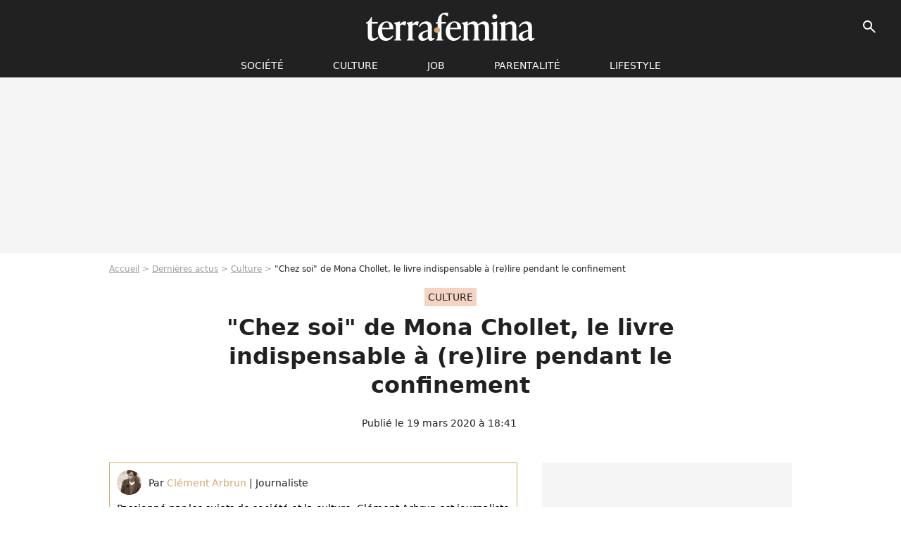

--- FILE ---
content_type: text/html; charset=UTF-8
request_url: https://www.terrafemina.com/article/chez-soi-pourquoi-il-faut-lire-le-livre-de-mona-chollet-pendant-le-confinement_a352942/1
body_size: 18107
content:
<!DOCTYPE html>
<html>
    <head>
        <meta charset="UTF-8">
        <meta name="robots" content="index,follow,max-snippet:-1,max-image-preview:large,max-video-preview:6" />
                <meta name="viewport" content="width=device-width, initial-scale=1.0, maximum-scale=1.0, minimum-scale=1.0, user-scalable=no">
        <title>&quot;Chez soi&quot; de Mona Chollet, le livre indispensable à (re)lire pendant le confinement - Terrafemina</title>
            
                                                                                                                                                                                                    
        
            <meta property="og:url" content="https://www.terrafemina.com/article/chez-soi-pourquoi-il-faut-lire-le-livre-de-mona-chollet-pendant-le-confinement_a352942/1">
    
    
    
    
                    <meta property="article:published_time" content="2020-03-19T18:41:00+01:00">
    
                    <meta property="article:modified_time" content="2020-03-19T18:41:00+01:00">
    
            <meta property="article:section" content="Culture" />
    
                        <meta property="article:tag" content="Culture" />
                    <meta property="article:tag" content="Livres" />
            
        <meta name="keywords" content="" />
        <meta name="Googlebot" content="noarchive" />
        <meta name="author" content="Terrafemina" />
        <meta name="country" content="France" />
        <meta name="geo.country" content="FR" />
                <meta name="description" content="Solitude et philosophie, &amp;quot;nid douillet&amp;quot; et inégalités sociales, temps distendu, évasion et contemplation... La période exceptionnelle de confinement que nous vivons en ce moment est idéale pour relire &amp;quot;Chez Soi&amp;quot;, le captivant essai de Mona Chollet, disponible gratuitement en ligne." />
                        <meta name="twitter:site" content="@terrafemina" />
                    <meta property="og:type" content="article" />
        <meta name="twitter:card" content="summary_large_image" />
                <meta property="og:title" content="&quot;Chez soi&quot; de Mona Chollet, le livre indispensable à (re)lire pendant le confinement" />
        <meta name="twitter:title" content="&quot;Chez soi&quot; de Mona Chollet, le livre indispensable à (re)lire pendant le confinement" />
                        <meta property="og:description" content="Solitude et philosophie, &amp;quot;nid douillet&amp;quot; et inégalités sociales, temps distendu, évasion et contemplation... La période exceptionnelle de confinement que nous vivons en ce moment est idéale pour relire &amp;quot;Chez Soi&amp;quot;, le captivant essai de Mona Chollet, disponible gratuitement en ligne." />
        <meta name="twitter:description" content="Solitude et philosophie, &amp;quot;nid douillet&amp;quot; et inégalités sociales, temps distendu, évasion et contemplation... La période exceptionnelle de confinement que nous vivons en ce moment est idéale pour relire &amp;quot;Chez Soi&amp;quot;, le captivant essai de Mona Chollet, disponible gratuitement en ligne." />
                            <meta property="og:image" content="https://static1.terrafemina.com/articles/2/35/29/42/@/526324--jeanne-dielman-23-quai-du-commerce-1-1200x630-2.jpg" />
    <meta name="twitter:image" content="https://static1.terrafemina.com/articles/2/35/29/42/@/526324--jeanne-dielman-23-quai-du-commerce-1-1200x630-2.jpg" />
                                                
        <link rel="shortcut icon" type="image/x-icon" href="https://static1.terrafemina.com/build/tf_fr/favicon.bb8044dc.png">
        <link rel="icon" type="image/ico" href="https://static1.terrafemina.com/build/tf_fr/favicon.bb8044dc.png">

                        
                        <link rel="preload" href="https://static1.terrafemina.com/build/tf_fr/logo_brand_main.0b5ba459.svg" as="image" />
        
    
            
            
                    <link rel="preload" href="https://static1.terrafemina.com/build/tf_fr/article-3a3f80b9652fde12b51a.css" as="style" />
        <link rel="stylesheet" href="https://static1.terrafemina.com/build/tf_fr/article-3a3f80b9652fde12b51a.css">
    
                
        
<script type="text/javascript">
(function(global) {
    var fontCss           = localStorage.getItem('pp_font_code');
    var distantFontHash   = localStorage.getItem('pp_font_url');
    var currentFontHash   = "https\u003A\/\/static1.terrafemina.com\/build\/tf_fr\/fonts_standalone\u002D839a86215bf0d18acd64.css";

    if (fontCss && distantFontHash && (distantFontHash === currentFontHash)) {
        var style           = document.createElement('style');
            style.type      = 'text/css';
            style.innerHTML = fontCss;

        document.head.appendChild(style);
    }
}(window));
</script>

            </head>

    
    <body class="article-universe articlepage-route ">
    
                <div class="sub-body">
            

<header id="header-main" class="header-main js-header-main">
    <div class="header-top">
        <div class="header-top-left">
            <i id="header-main-menu-icon" class="header-main-menu-icon ui-icons">menu</i>
            <i id="header-main-close-icon" class="header-main-close-icon ui-icons">close2</i>
        </div>

                                <span class="js-b16 1F header-main-logo" aria-label="Accueil">
                <img
                    class="header-logo"
                    src="https://static1.terrafemina.com/build/tf_fr/logo_brand_main.0b5ba459.svg"
                    alt="Terrafemina"
                    width="202"
                    height="50"
                >
            </span>
                    
        <div class="header-top-right">
                        <div class="header-main-btn-holder">
                                    
                                                </div>
            
                                        <i id="header-main-search-icon" class="ui-icons header-main-search-icon">search</i>
                    </div>
    </div>

                        <nav id="header-nav-panel" class="header-bottom header-nav-unloaded"  data-subnav="/api/menu" >
            
                
    <div class="header-main-dropdown-container js-nav-item-holder">
        <div class="header-main-category">
                            <span class="js-b16 1FCB4A4C1FC24F424643CB433FCB21232C2C header-main-nav-link ">société</span>
            
                            <i class="header-icon-more ui-icons">chevron_bot</i>
                <i class="header-icon-next ui-icons js-btn-expand-subnav">chevron_right</i>
                    </div>

                    <div class="header-main-subcategory js-subnav-item-holder" data-key="societe"></div>
            </div>
            
                
    <div class="header-main-dropdown-container js-nav-item-holder">
        <div class="header-main-category">
                            <span class="js-b16 1FCB4A4C1F42C348CBC3C1433FCB2122262C header-main-nav-link ">Culture</span>
            
                            <i class="header-icon-more ui-icons">chevron_bot</i>
                <i class="header-icon-next ui-icons js-btn-expand-subnav">chevron_right</i>
                    </div>

                    <div class="header-main-subcategory js-subnav-item-holder" data-key="culture"></div>
            </div>
            
                
    <div class="header-main-dropdown-container js-nav-item-holder">
        <div class="header-main-category">
                            <span class="js-b16 1FCB4A4C1FCBC14AC44A46483FCB22222C header-main-nav-link ">Job</span>
            
                            <i class="header-icon-more ui-icons">chevron_bot</i>
                <i class="header-icon-next ui-icons js-btn-expand-subnav">chevron_right</i>
                    </div>

                    <div class="header-main-subcategory js-subnav-item-holder" data-key="job"></div>
            </div>
            
                
    <div class="header-main-dropdown-container js-nav-item-holder">
        <div class="header-main-category">
                            <span class="js-b16 1FCB4A4C1F4349444A49CBC23FCB262B2C header-main-nav-link ">Parentalité</span>
            
                            <i class="header-icon-more ui-icons">chevron_bot</i>
                <i class="header-icon-next ui-icons js-btn-expand-subnav">chevron_right</i>
                    </div>

                    <div class="header-main-subcategory js-subnav-item-holder" data-key="parentalite"></div>
            </div>
            
                
    <div class="header-main-dropdown-container js-nav-item-holder">
        <div class="header-main-category">
                            <span class="js-b16 1FCB4A4C1F48464443C2CBC648433FCB212B2521 header-main-nav-link ">Lifestyle</span>
            
                            <i class="header-icon-more ui-icons">chevron_bot</i>
                <i class="header-icon-next ui-icons js-btn-expand-subnav">chevron_right</i>
                    </div>

                    <div class="header-main-subcategory js-subnav-item-holder" data-key="lifestyle"></div>
            </div>
</nav>
            
        <div id="header-main-search-container" class="header-main-search-container">
        <div id="header-main-search-canceled" class="header-main-search-canceled">Annuler</div>

        
<form method="post" action="/rechercher" class="search-form js-search">
    <label for="search_bar" class="search-form-label" aria-label="Rechercher sur Terrafemina"><i class="search-form-picto ui-icons">search</i></label>
    <input
        id="search_bar"
        name="q"
        type="text"
        class="search-form-input js-input-txt"
        placeholder="Rechercher sur Terrafemina"
    />
    <button type="submit" class="search-form-submit js-submit-form" disabled aria-label="__label.header.search.submit">
        OK
    </button>
</form></div>
    </header>
                    
            
    

                            



    


<div class="ad-placement ad-placement-header ad-placeholder">
                    <div class="ad-logo"></div>    
    <div class="ad-container">
        
                    <div class="ad-item "
                id="jad-header-01"
                data-position="header"
                data-device="all"
                data-keywords="%7B%22special-targeting%22%3A%22header%22%7D">
            </div>
            </div>
</div>

            
            <main class="main-content" id="main-content">
                            <div class="breadcrumb">
    <a class="item" href="/">Accueil</a><a class="item" href="/news/1">Dernières actus</a><a class="item" href="/tag/culture_t2397">Culture</a><h1 class="item" role="heading" aria-level="1">"Chez soi" de Mona Chollet, le livre indispensable à (re)lire pendant le confinement</h1></div>            
                                

<div class="article-title-container mg-container">
            <div class="article-title-label">
            
                                    
                    
        
            
        
        
            <span class="label label-type-univers">
                    Culture
                </span>
    
            
            
                    </div>
    
                                                        
    
    
    
    <div class="title-page-container"
            >
                <div class="title-page-text">
        &quot;Chez soi&quot; de Mona Chollet, le livre indispensable à (re)lire pendant le confinement</div></div>


    
    <div class="article-title-published-container">
        <span class="article-title-published">
                            Publié le  19 mars 2020 à 18:41
                    </span>
                    



<div class="share-container js-share"
            data-title="&quot;Chez soi&quot; de Mona Chollet, le livre indispensable à (re)lire pendant le confinement"
    
    
    
                
                                            
                            
         data-jan="{&quot;eventAction&quot;:[&quot;click&quot;],&quot;eventName&quot;:&quot;social_share&quot;,&quot;position_name&quot;:&quot;social_share_button&quot;}"
    
>
    <div class="icon-container article-title-share ">
        <i class="ui-icons icon-share icon-share">share</i>
    </div>

            <span class="txt-container">Partager</span>
    </div>
            </div>
</div>



                                <div class="gd-2-cols">
                                        <div class="left-col">
                            <section class="article-container">
                                        
            
        <div class="author-article-bio-container mg-content">
            <div class="author-article-bio-link-container">
                <img src="https://static1.terrafemina.com/authors/7/10/07/@/1007-5d022f0fce480-35x35-1.jpg"
                    class="author-article-picture"
                    width="35"
                    height="35"
                />

                <span class="author-article-bio-link-span">
                    Par

                    <span class="author-article-bio-name">
                                            <a class="author-article-bio-link" href="/auteur/clement-arbrun_a1007">Clément Arbrun</a>
                                        </span>

                    |

                    <span class="author-article-bio-status">
                                            Journaliste
                                        </span>
                </span>
            </div>

                        <div class="author-article-bio-description">
                Passionné par les sujets de société et la culture, Clément Arbrun est journaliste pour le site Terrafemina depuis 2019.
            </div>
            
                                                </div>
                        
                    
<div class="article-headline mg-content">
    Solitude et philosophie, "nid douillet" et inégalités sociales, temps distendu, évasion et contemplation... La période exceptionnelle de confinement que nous vivons en ce moment est idéale pour relire "Chez Soi", le captivant essai de Mona Chollet, disponible gratuitement en ligne.
</div>
        
        <div class="mg-container js-editorial-content" id="article-content">
            
    <div data-src="https://printaudio.360.audion.fm/public/playerScripts/v1/collections/b1cJFL8lGRdd/player.js" class="audion-reader mg-content" id="audion_player_placeholder"></div>
                
        
        
        
        
    <div class="main-media-container mg-content">
                    
            
            

        


        
<div class="player-container js-media-player player-main"  id="player-main">
                                                        
                    <div class="player-item"
        
                    data-playlist-id="x9qkpk"
        
                    data-media-id="0"
        
        
                    data-position="playertop"
        
                    data-smart-mute="1"
        
        data-player-id="x1j452"
    >
        <div class="player-anchor" >
                            <img class="player-thumbnail" src="https://static1.terrafemina.com/articles/2/35/29/42/@/526324--jeanne-dielman-23-quai-du-commerce-1-580x326-2.jpg" width="580" height="326" >
                    </div>
    </div>
                        
                </div>

                                </div>








            
                            

    

    
    

<div class="ad-placement ad-placement-atf mg-content ad-only-mobile ad-placeholder ad-entitled">
                    <div class="ad-logo"></div>    
    <div class="ad-container">
                                <div class="ad-title">La suite après la publicité</div>
        
                    <div class="ad-item "
                id="jad-atf_mobile-01"
                data-position="rectangle_atf"
                data-device="mobile"
                data-keywords="%5B%5D">
            </div>
            </div>
</div>

                                            
                                            
                        
        
                        <div class="block-text">
            <p>"Si je cours au bout du monde / C'est pour rêver de chez moi", chantait France Gall (<em><span class="js-b16 45CBCBC0C22D1F1FCCCCCC19C64FC3CBC3414319424F4E1FCC4ACB42452FC42E44C14DCB461EBF43BE433A">Une femme, tu sais</span></em>). Rêver de chez soi, l'autrice et journaliste <a href="/article/-sorcieres-pourquoi-il-faut-lire-le-livre-feministe-de-mona-chollet_a345132/1">Mona Chollet</a> l'a fait. Elle en a tiré de belles réflexions, philosophiques et sociologiques, réunies dans un essai intitulé – tout naturellement – <em>Chez soi</em> (Editions La découverte, 2015). Cette "odyssée de l'espace domestique" est un ouvrage aussi introspectif que politique, éloquent en cette période exceptionnelle<a href="/article/confinement-total-quelles-sont-les-regles_a352897/1"> de confinement national.</a> Et, ô joie, vous pouvez <span class="js-b16 [base64]">le lire gratuitement en ligne</span> !</p><p>A-t-on raison de critiquer les esprits casaniers ? Quelles formes de violences perçoit-on dans le foyer et l'ailleurs ? Et si on arrêtait de blâmer les âmes solitaires ? Comment repenser son chez soi pour en tirer des enseignements ? Et si l'émancipation était à chercher entre quatre murs ? Toutes ces interrogations – et bien d'autres – cohabitent dans cet espace de pensée nécessaire <a href="/article/coronavirus-lena-dunham-conseille-les-personnes-seules-en-confinement_a352918/1">à tous les confiné·e<span>·</span>s.</a> Plus que jamais, <em>Chez Soi</em> est à lire et à relire.</p><p>Et voici pourquoi.</p><div class="title-h2">Parce qu'il casse bien des complexes</div>
        </div>
        
                                                    
                        
            
<div class="block-media">
            
    

<img class="image-article" src="https://static1.terrafemina.com/articles/2/35/29/42/@/526309--le-journal-de-bridget-jones-ou-le-com-580x0-1.jpg" width="580" height="372" loading="lazy" alt="&quot;Le journal de Bridget Jones&quot;, ou le complexe de la femme seule." />

    <span class="media-copyright">© Mars Distribution</span>
    </div>

    
                                                    
                                            
                        
        
                        <div class="block-text">
            <p>Lumineuse comme un poème, l'écriture de Mona Chollet est parfois incisive. Notamment lorsqu'il s'agit de déboulonner des complexes, comme l'angoisse de la solitude et de l'isolement, d'autant plus prononcé <a href="/article/ces-compliments-que-les-celibataires-en-ont-marre-d-entendre_a324742/1">quand l'on est une femme</a> et que revient la ritournelle de "l'horloge biologique". Cette crainte sociale (seule, on envie les couples, le collectif, ceux qui "font société") en traduit une plus grande : celle de mourir "solo". C'est là, ironise l'autrice, la réplique culte de <a href="/article/15-lecons-de-vie-que-nous-a-apprises-bridget-jones_a309541/1">l'inénarrable trentenaire Bridget Jones </a>: cette <a href="/article/emma-watson-elle-n-est-pas-celibataire-mais-partenaire-avec-elle-meme_a351187/1">célibataire</a> craint de finir "dévorée par ses chiens" dans son appart' !</p><p>Se détacher de ces hantises n'a rien d'aisé. "Pour autant, est-il judicieux de mener sa vie en fonction de cette préoccupation ?", s'interroge Mona Chollet, alors que les problématiques existentielles que la solitude semble engendrer ("regrets, peur de l'échec, anxiété, incertitude face à l'avenir") sont communes à la vie à deux et "à la vie tout court" ? En invitant au pas de côté, l'essayiste ne se contente pas de tacler un cliché sexiste (selon lequel<a href="/article/peut-on-etre-celibataire-trop-longtemps_a336027/1"> toute femme seule,</a> chez elle, dans un bar ou sur un banc, serait "incomplète, inachevée, une "anomalie"), elle nous encourage à nous recentrer sur notre chez soi au sens global : notre quête de liberté et d'identité.</p><p>"La société continue de prendre [la] revendication [de la solitude] comme un affront. Vouloir rester chez soi, s'y trouver bien, c'est dire aux autres que l'on préfère se passer de leur compagnie. Qui oserait refuser une invitation en expliquant en toute simplicité qu'il est mieux chez lui ? On le jugera capricieux, snob, égoïste ; on l'accusera de jouer les divas, on se demandera pour qui il se prend", déplore encore l'autrice. Et pourtant, <a href="/article/solitude-quand-etre-seule-fait-du-bien_a349031/1">la solitude, plus qu'un "caprice", peut être un besoin</a>, trop négligé, mais si essentiel parfois. Au titre de son récit (<em>Chez Soi</em>), Mona Chollet appose alors cette expression si percutante du dramaturge antique Sénèque : "être à soi-même".</p><div class="title-h2">Parce que c'est un livre intensément politique</div>
        </div>
        
                                                    
                        
            
<div class="block-media">
            
    

<img class="image-article" src="https://static1.terrafemina.com/articles/2/35/29/42/@/526315--les-femmes-du-sixieme-etage-les-inega-580x0-1.jpg" width="580" height="303" loading="lazy" alt="&quot;Les femmes du sixième étage&quot;, les inégalités font bon ménage." />

    <span class="media-copyright">© Canal+</span>
    </div>

    
                                                    
                                            
                        
        
                        <div class="block-text">
            <p>Mais n'allez pas voir en<em> Chez soi</em> un éloge inoffensif du <a href="/article/5-tendances-cocooning-aussi-cool-que-le-hygge_a326285/1">"cocooning". </a>Ce serait ignorer la force politique des écrits de Mona Chollet – à qui l'on doit l'essai féministe <em>Sorcières</em>. Notre conception occidentale du foyer, nous dit-elle, exacerbe les discriminations sociales. Le fait d'avoir relégué les tâches ménagères aux femmes (avec l'introduction de la "fée du logis" au XIXème siècle) et plus encore aux travailleuses domestiques, par exemple. Comme si le bon traitement du domicile était une affaire de classe sociale. "Considérant le ménage comme une tâche indigne et ingrate, on le délègue aux catégories dominées, sans trop se soucier des conditions d'existence auxquelles cette spécialisation les condamne", s'attriste l'autrice.</p><p>Et puis, il y aussi la hausse vertigineuse des loyers et prix, des maisons comme des appartements. De quoi faire du chez soi un signe intérieur de "réussite" concentrant en elle bien des enjeux de domination. Cette définition engagée du <em>home sweet home</em> comme lutte des classes, nous la comprenons d'autant plus aujourd'hui, à l'heure où <a href="/article/confinement-que-faire-si-je-suis-victime-de-violences-conjugales-et-enfermee_a352903/1">l'exigence du confinement national</a> met en lumière bien des inégalités sociales. Ce sont toujours les plus vulnérables qui en pâtissent, des <a href="/article/coronavirus-une-caissiere-du-grand-est-obligee-de-travailler-temoigne_a352933/1">caissières </a>aux <a href="/article/-premieres-de-corvee-4-raisons-d-admirer-les-nounous-selon-timothee-de-rauglaudre_a349700/1">femmes de ménage.</a> Qu'on se le dise, <a href="/article/coronavirus-la-romantisation-du-confinement-le-luxe-de-femmes-privilegiees_a352945/1">le confinement est le luxe des femmes privilégiées. </a></p><p>"Impossible de ne pas voir dans une habitation le lieu d'un rapport de forces féroce", cingle en ce sens Mona Chollet. Impossible de la contredire. D'une page à l'autre, l'écrivaine n'a de cesse de nous renvoyer à la réalité du monde. Le chez-soi des plus précaires est un combat de tous les instants, à l'heure où les rares instants accordés pour s'en occuper (les week-ends) sont volés au profit d'un capitalisme toujours plus aliénant – c'est le cas pour toutes ces salariées à qui l'on suggère "fortement" de travailler le dimanche. Le chez-soi se cherche donc entre la violence que reflète celui "des autres" et les diverses formes d'oppression qui nous en privent.</p><div class="title-h2">Pour son ode au "chez soi"</div>
        </div>
        
                                                    
                        
            
<div class="block-media">
            
    

<img class="image-article" src="https://static1.terrafemina.com/articles/2/35/29/42/@/526321-le-chez-soi-un-espace-par-soi-et-pour-s-580x0-1.jpg" width="580" height="368" loading="lazy" alt="Le chez soi, un espace par soi et pour soi." />

    <span class="media-copyright">© Warner Bros</span>
    </div>

    
                                                    
                                            
                        
        
                        <div class="block-text">
            <p>Respirez un bon coup : il est malgré tout possible de s'épanouir comme fleur au soleil. Mais pour y croire, il faudrait tout oublier. <a href="/article/sororite-on-en-a-assez-des-commentaires-haineux-entre-femmes_a350012/1">Repenser notre rapport aux réseaux sociaux</a> d'abord, cet autre "chez-soi" qui a investi notre lieu d'habitation et en est l'excroissance numérique. Loin de diaboliser Internet, Mona Chollet considère ces nouveaux outils de communication comme des territoires ultra-connectés, sources de "résonances étonnantes" avec nos propres préoccupations. En comprenant ce que les réseaux sociaux peuvent nous offrir, on reconsidère "ces plages de temps où on n'est plus là pour personne", si ce n'est pour une multitude de voix, énonce la journaliste.</p><p>"Les mots 'intelligence collective' prennent alors un sens très concret, comme si tous ensemble on formait un seul gros cerveau en ébullition permanente. Moi qui aime observer la porosité des individus, la circulation et la convergence des idées, me voilà comblée", se réjouit-elle. A repenser également, toutes ces injonctions que l'on nous décoche et qui nous empêche de comprendre notre propre richesse intérieure. Partout et en permanence, l'on nous oblige à <a href="/article/psycho-pourquoi-rester-dans-sa-zone-de-confort-est-une-bonne-chose_a350147/1">sortir de notre zone de confort,</a> voyager, relever des défis, fuir comme la peste la pantouflardise...</p><p>Mais pourquoi donc, alors que ce sont précisément les rituels "confortables" que l'on cultive dans son nid qui constituent une partie de ce que nous sommes ? "On peut, chez soi, refaire les mêmes gestes jour après jour avec volupté. En peaufinant des habitudes, on réaffirme inlassablement sa conception d'une vie bonne, on cultive son enracinement et ses liens, on tient en respect l'impermanence des choses, l'adversité, la séparation, la dépossession", analyse l'autrice, qui voit en les casanières et casaniers des singularités "dotées d'une capacité d'émerveillement sans cesse renouvelée devant un décor immuable".</p><p>De même, <a href="/article/11-trucs-que-seuls-les-procrastinateurs-peuvent-comprendre_a307317/1">cette procrastination</a> si mal vue peut être un réservoir à bien-être au sein d'une société accélérée qui nous essore et nous broie. "Dans une époque aussi dure et désorientée, il me semble qu'il peut y avoir du sens à repartir de de ces plaisirs élémentaires qui nous maintiennent en contact avec notre énergie vitale : traîner, dormir, rêvasser, lire, réfléchir, créer, jouer, jouir de sa solitude ou de la compagnie de ses proches, jouir tout court, préparer et manger des plats que l'on aime. À l'écart d'un univers social saturé d'impuissance, de simulacre et d'animosité, parfois de violence", nous explique à ce titre l'autrice. Et si on essayait ?</p><div class="title-h2">Pour sa profondeur philosophique</div>
        </div>
        
                                                    
                        
            
<div class="block-media">
            
    

<img class="image-article" src="https://static1.terrafemina.com/articles/2/35/29/42/@/526327--big-eyes-la-femme-artiste-par-tim-bur-580x0-1.jpg" width="580" height="326" loading="lazy" alt="&quot;Big Eyes&quot;, la femme artiste par Tim Burton." />

    <span class="media-copyright">© StudioCanal</span>
    </div>

    
                                                    
                                            
                        
        
                        <div class="block-text">
            <p>"Il y a plus de choses dans le ciel et sur la terre, Horatio, que n'en peut rêver votre philosophie", nous rappelle le <em>Hamlet</em> de Shakespeare. Mais ce vertige de la connaissance éclot aussi bien d'espaces confinés. Dans son évocation des lieux intimes, Mona Chollet incite à la contemplation, à la rêverie et au ressassement. A la lire, notre expérience de l'espace n'est rien sans celle du temps. Un temps si malmené que l'on oublie volontiers ce qu'il nous fait ressentir dès lors qu'il se distend anormalement.</p><p>"Ce qui manque pour pouvoir s'ancrer dans le monde n'est pas seulement l'espace, mais aussi le temps. Pour se laisser dériver entre ses quatre murs, il faut disposer d'une quantité généreuse de temps, cesser de compter les heures et les minutes", raconte l'écrivaine. Un temps précieux, mais perdu.</p><p>"Nous subissons la rigueur d'une discipline horaire impitoyable. De surcroît, nous avons intégré l'idée que notre temps était une denrée inerte et uniforme qu'il s'agissait de remplir, de valoriser et de rentabiliser, ce qui nous maintient sur un qui-vive permanent, la culpabilité en embuscade", s'attriste-t-elle encore. Prendre le temps, à l'inverse, peut faire l'effet d'une redécouverte. Comme lorsque, revenu de vacances, l'on revient chez soi. Quand l'on ouvre enfin la porte, narre l'autrice, notre lieu d'habitation se voit recouvert d'une nappe invisible : "la densité des souvenirs accumulés".</p><p>Ce retour au chez-soi comme territoire mémoriel est l'une des facettes philosophiques d'un essai foisonnant qui, au gré de ses chapitres, dévoile bien des trésors. "L'essentiel, pour moi, se joue dans le quotidien, dans l'ordinaire, et non dans sa suspension", achève la journaliste. <a href="/article/coronavirus-et-couple-comment-entretenir-la-flamme-pendant-le-confinement_a352894/1">En ces temps troublés</a> où même l'ordinaire est largement chamboulé, les mots de Mona Chollet nous rassurent : ils sont un phare dans la nuit.</p><p></p><p><em></em><strong><span class="js-b16 45CBCBC0C22D1F1FCCCCCC19434B46CB464F49C21ECD4F4943C21944C11F48C64143C12F424543CD1EC24F46"><em>Chez soi</em> de Mona Chollet, disponible en ligne gratuitement ici</span> </strong></p>
        </div>
        
                    
        </div>
    </section>

        
        <section class="mg-container js-embed" data-type="outbrain">
                <!-- OUTBRAIN -->
<div class="OUTBRAIN"
     data-src="https://www.terrafemina.com/article/chez-soi-pourquoi-il-faut-lire-le-livre-de-mona-chollet-pendant-le-confinement_a352942/1"
     data-widget-id="AR_6"
     data-ob-template="terrafemina"
></div>
<!-- OUTBRAIN -->

    </section>

            <section class="mg-container" >
                            
                
                    
    
    
    
    <div class="title-section-container"
            >
                <div class="title-section-text">
        Mots clés</div></div>



            
                                        <span class="js-b16 1FCB4A4C1F42C348CBC3C1433FCB2122262C tag-card">
            Culture
        </span>
                                            <span class="js-b16 1FCB4A4C1F4943CCC21E43C2C24349CB4643484843C23FCB2A tag-card">
            News essentielles
        </span>
                                            <span class="js-b16 1FCB4A4C1F424F49444649434E4349CB3FCB222B2A23 tag-card">
            confinement
        </span>
                                            <a class="tag-card" href="/tag/livres_t2417">
            Livres
        </a>
                                            <a class="tag-card" href="/tag/bouquinclub_t3204">
            Bouquinclub
        </a>
                                            <span class="js-b16 1FCB4A4C1F424FC4464B1E2A263FCB222B2226 tag-card">
            Covid-19
        </span>
            </section>
                        </div>
                    
                                        <div class="right-col">
                                                                                


    
    

    
<div class="ad-placement ad-placement-atf mg-container ad-only-desk ad-placeholder ad-sticky">
                    <div class="ad-logo"></div>    
    <div class="ad-container">
        
                    <div class="ad-item "
                id="jad-atf_desktop-01"
                data-position="rectangle_atf"
                data-device="desktop"
                data-keywords="%5B%5D">
            </div>
            </div>
</div>

     
    
    
    <section class="rc-section mg-container">
                            
                
                    
    
    
    
    <div class="title-section-container"
            >
                <div class="title-section-text">
        Sur le même thème</div></div>


    
    <div class="rc-content gd gd-gap-15 gd-s-1">
                                    




        












                



    


    


                        








<article class="news-card news-card-1 news-card-row"     >
    <!-- news card picture -->
                        
            
                    
        
                    
                
                
    
    
    
    
        
                
        <figure class="thumbnail news-card-picture thumbnail-1-1 thumbnail-cover"
                    >
                                    
                            
            
                            
        <img class="thumb-img-100 thumb-img"
            src="https://static1.terrafemina.com/uploads/c6/ad/44/c0/e9b67c27981e942e-105x105-2.jpg"
            alt="“Elle a des spasmes ?”, “Elle a pris quoi ?” : Shy’m déchaînée sur scène, les internautes s’en donnent à coeur joie pour la critiquer"
            width="105"
            height="105"
            loading="lazy"
                
            role="presentation"
        />

            
        
        
                </figure>

        
            
    <div class="news-card-info">
                                                        <div class="news-card-label-container">
                                                                                    
                    
        
            
        
        
            <span class="label label-type-univers">
                    people
                </span>
    
                                            </div>
                            
                                                
                                                    <div
                    class="news-card-title"
                                    >

                                            <a href="/article/elle-a-des-spasmes-elle-a-pris-quoi-shy-m-dechainee-sur-scene-les-internautes-s-en-donnent-a-coeur-joie-pour-la-critiquer_a376273/1" class="news-card-link"      role="link" aria-label="“Elle a des spasmes ?”, “Elle a pris quoi ?” : Shy’m déchaînée sur scène, les internautes s’en donnent à coeur joie pour la critiquer">“Elle a des spasmes ?”, “Elle a pris quoi ?” : Shy’m déchaînée sur scène, les internautes s’en donnent à coeur joie pour la critiquer</a>
                    
                </div>
                            
                                                
                                                        <div class="news-card-date">30 août 2025</div>
                                        </div>
</article>

                            




        












                



    


    


                        








<article class="news-card news-card-1 news-card-row"     >
    <!-- news card picture -->
                        
            
                    
        
                    
                
                
    
    
    
    
        
                
        <figure class="thumbnail news-card-picture thumbnail-1-1 thumbnail-cover"
                    >
                                    
                            
            
                            
        <img class="thumb-img-100 thumb-img"
            src="https://static1.terrafemina.com/uploads/6f/09/5d/54/1b2f01ce2873078a-105x105-2.jpg"
            alt="&quot;Pourquoi elle est carrément à moitié à poil ?&quot; : Addison Rae subi de fortes critiques après son concert à Paris"
            width="105"
            height="105"
            loading="lazy"
                
            role="presentation"
        />

            
        
        
                </figure>

        
            
    <div class="news-card-info">
                                                        <div class="news-card-label-container">
                                                                                    
                    
        
            
        
        
            <span class="label label-type-univers">
                    people
                </span>
    
                                            </div>
                            
                                                
                                                    <div
                    class="news-card-title"
                                    >

                                            <a href="/article/pourquoi-elle-est-carrement-a-moitie-a-poil-addison-rae-subi-de-fortes-critiques-apres-son-concert-a-paris_a376300/1" class="news-card-link"      role="link" aria-label="&quot;Pourquoi elle est carrément à moitié à poil ?&quot; : Addison Rae subi de fortes critiques après son concert à Paris">&quot;Pourquoi elle est carrément à moitié à poil ?&quot; : Addison Rae subi de fortes critiques après son concert à Paris</a>
                    
                </div>
                            
                                                
                                                        <div class="news-card-date">3 septembre 2025</div>
                                        </div>
</article>

                            




        












                



    


    


                        








<article class="news-card news-card-1 news-card-row"     >
    <!-- news card picture -->
                        
            
                    
        
                    
                
                
    
    
    
    
        
                
        <figure class="thumbnail news-card-picture thumbnail-1-1 thumbnail-cover"
                    >
                                    
                            
            
                            
        <img class="thumb-img-100 thumb-img"
            src="https://static1.terrafemina.com/uploads/95/ce/63/4b/7e425165db650522-105x105-1.jpg"
            alt="&quot;Sublime à l&#039;intérieur comme à l&#039;extérieur&quot; : à 60 ans, Teri Hatcher assume fièrement ses rides sur un selfie sans filtres et les internautes applaudissent"
            width="105"
            height="105"
            loading="lazy"
                
            role="presentation"
        />

            
        
        
                </figure>

        
            
    <div class="news-card-info">
                                                        <div class="news-card-label-container">
                                                                                    
                    
        
            
        
        
            <span class="label label-type-univers">
                    Société
                </span>
    
                                            </div>
                            
                                                
                                                    <div
                    class="news-card-title"
                                    >

                                            <a href="/article/sublime-a-linterieur-comme-a-lexterieur-a-60-ans-teri-hatcher-assume-fierement-ses-rides-sur-un-selfie-sans-filtres-et-les-internautes-applaudissent_a376166/1" class="news-card-link"      role="link" aria-label="&quot;Sublime à l&#039;intérieur comme à l&#039;extérieur&quot; : à 60 ans, Teri Hatcher assume fièrement ses rides sur un selfie sans filtres et les internautes applaudissent">&quot;Sublime à l&#039;intérieur comme à l&#039;extérieur&quot; : à 60 ans, Teri Hatcher assume fièrement ses rides sur un selfie sans filtres et les internautes applaudissent</a>
                    
                </div>
                            
                                                
                                                        <div class="news-card-date">7 août 2025</div>
                                        </div>
</article>

                            




        












                



    


    


                        








<article class="news-card news-card-1 news-card-row"     >
    <!-- news card picture -->
                        
            
                    
        
                    
                
                
    
    
    
    
        
                
        <figure class="thumbnail news-card-picture thumbnail-1-1 thumbnail-cover"
                    >
                                    
                            
            
                            
        <img class="thumb-img-100 thumb-img"
            src="https://static1.terrafemina.com/uploads/4f/a7/e5/93/2f2ddbd320753705-105x105-1.jpg"
            alt="&quot;A 50 ans on a plus que des seconds rôles !&quot;, dénonce cette célèbre actrice française face à l&#039;âgisme du cinéma français"
            width="105"
            height="105"
            loading="lazy"
                
            role="presentation"
        />

            
        
        
                </figure>

        
            
    <div class="news-card-info">
                                                        <div class="news-card-label-container">
                                                                                    
                    
        
            
        
        
            <span class="label label-type-univers">
                    cinéma
                </span>
    
                                            </div>
                            
                                                
                                                    <div
                    class="news-card-title"
                                    >

                                            <a href="/article/a-50-ans-on-a-plus-que-des-seconds-roles-denonce-cette-celebre-actrice-francaise-face-a-lagisme-du-cinema-francais_a376220/1" class="news-card-link"      role="link" aria-label="&quot;A 50 ans on a plus que des seconds rôles !&quot;, dénonce cette célèbre actrice française face à l&#039;âgisme du cinéma français">&quot;A 50 ans on a plus que des seconds rôles !&quot;, dénonce cette célèbre actrice française face à l&#039;âgisme du cinéma français</a>
                    
                </div>
                            
                                                
                                                        <div class="news-card-date">20 août 2025</div>
                                        </div>
</article>

                            




        












                



    


    


                        








<article class="news-card news-card-1 news-card-row"     >
    <!-- news card picture -->
                        
            
                    
        
                    
                
                
    
    
    
    
        
                
        <figure class="thumbnail news-card-picture thumbnail-1-1 thumbnail-cover"
                    >
                                    
                            
            
                            
        <img class="thumb-img-100 thumb-img"
            src="https://static1.terrafemina.com/uploads/e8/9c/3a/22/81d0b4687e23efed-105x105-1.jpg"
            alt="&quot;La clé qui a ouvert mes cuisses&quot; : oui, Taylor Swift a raison de parler de sexe, et on a décrypté ses chansons les plus hot (et what the fuck) sur le sujet"
            width="105"
            height="105"
            loading="lazy"
                
            role="presentation"
        />

            
        
        
                </figure>

        
            
    <div class="news-card-info">
                                                        <div class="news-card-label-container">
                                                                                    
                    
        
            
        
        
            <span class="label label-type-univers">
                    Culture
                </span>
    
                                            </div>
                            
                                                
                                                    <div
                    class="news-card-title"
                                    >

                                            <span class="js-b16 [base64] news-card-link" role="link" aria-label="&quot;La cl&eacute; qui a ouvert mes cuisses&quot; : oui, Taylor Swift a raison de parler de sexe, et on a d&eacute;crypt&eacute; ses chansons les plus hot (et what the fuck) sur le sujet">&quot;La clé qui a ouvert mes cuisses&quot; : oui, Taylor Swift a raison de parler de sexe, et on a décrypté ses chansons les plus hot (et what the fuck) sur le sujet</span>
                    
                </div>
                            
                                                
                                                        <div class="news-card-date">11 décembre 2025</div>
                                        </div>
</article>

                            




        












                



    


    


                        








<article class="news-card news-card-1 news-card-row"     >
    <!-- news card picture -->
                        
            
                    
        
                    
                
                
    
    
    
    
        
                
        <figure class="thumbnail news-card-picture thumbnail-1-1 thumbnail-cover"
                    >
                                    
                            
            
                            
        <img class="thumb-img-100 thumb-img"
            src="https://static1.terrafemina.com/uploads/1a/25/6d/5c/31bd583e1d988c81-105x105-1.jpg"
            alt="A revoir gratuitement en ligne, le film choc qui a valu à Adèle Exarchopoulos son second César : sa cinéaste nous raconte la scène la plus bouleversante"
            width="105"
            height="105"
            loading="lazy"
                
            role="presentation"
        />

            
        
        
                </figure>

        
            
    <div class="news-card-info">
                                                        <div class="news-card-label-container">
                                                                                    
                    
        
            
        
        
            <span class="label label-type-univers">
                    cinéma
                </span>
    
                                            </div>
                            
                                                
                                                    <div
                    class="news-card-title"
                                    >

                                            <span class="js-b16 [base64] news-card-link" role="link" aria-label="A revoir gratuitement en ligne, le film choc qui a valu &agrave; Ad&egrave;le Exarchopoulos son second C&eacute;sar : sa cin&eacute;aste nous raconte la sc&egrave;ne la plus bouleversante">A revoir gratuitement en ligne, le film choc qui a valu à Adèle Exarchopoulos son second César : sa cinéaste nous raconte la scène la plus bouleversante</span>
                    
                </div>
                            
                                                
                                                        <div class="news-card-date">9 septembre 2025</div>
                                        </div>
</article>

                        </div>

                        </section>
     
    
    
    <section class="rc-section mg-container">
                            
                
                    
    
    
    
    <div class="title-section-container"
            >
                <div class="title-section-text">
        Les articles similaires</div></div>


    
    <div class="rc-content gd gd-gap-15 gd-s-1">
                                    




        












                



    


    


                        








<article class="news-card news-card-1 news-card-row"     >
    <!-- news card picture -->
                        
            
                    
        
                    
                
                
    
    
    
    
        
                
        <figure class="thumbnail news-card-picture thumbnail-1-1 thumbnail-cover"
                    >
                                    
                            
            
                            
        <img class="thumb-img-100 thumb-img"
            src="https://static1.terrafemina.com/uploads/8f/e7/68/78/ec3638246005d679-105x105-1.jpg"
            alt="&quot;J&#039;ai éteint le son&quot;, &quot;Sommet de malaise&quot;, &quot;Eclaté au sol&quot;, &quot;Nul&quot; : cette humoriste controversée arrive sur France Inter et sa chronique fait beaucoup réagir"
            width="105"
            height="105"
            loading="lazy"
                
            role="presentation"
        />

            
        
        
                </figure>

        
            
    <div class="news-card-info">
                                                        <div class="news-card-label-container">
                                                                                    
                    
        
            
        
        
            <span class="label label-type-univers">
                    réseaux sociaux
                </span>
    
                                            </div>
                            
                                                
                                                    <div
                    class="news-card-title"
                                    >

                                            <a href="/article/j-ai-eteint-le-son-sommet-de-malaise-eclate-au-sol-nul-cette-humoriste-controversee-arrive-sur-france-inter-et-sa-chronique-fait-beaucoup-reagir_a376318/1" class="news-card-link"      role="link" aria-label="&quot;J&#039;ai éteint le son&quot;, &quot;Sommet de malaise&quot;, &quot;Eclaté au sol&quot;, &quot;Nul&quot; : cette humoriste controversée arrive sur France Inter et sa chronique fait beaucoup réagir">&quot;J&#039;ai éteint le son&quot;, &quot;Sommet de malaise&quot;, &quot;Eclaté au sol&quot;, &quot;Nul&quot; : cette humoriste controversée arrive sur France Inter et sa chronique fait beaucoup réagir</a>
                    
                </div>
                            
                                                
                                                        <div class="news-card-date">5 septembre 2025</div>
                                        </div>
</article>

                            




        












                



    


    


                        








<article class="news-card news-card-1 news-card-row"     >
    <!-- news card picture -->
                        
            
                    
        
                    
                
                
    
    
    
    
        
                
        <figure class="thumbnail news-card-picture thumbnail-1-1 thumbnail-cover"
                    >
                                    
                            
            
                            
        <img class="thumb-img-100 thumb-img"
            src="https://static1.terrafemina.com/uploads/c6/47/50/70/335671026d7cec24-105x105-1.jpg"
            alt="&quot;Si sexy&quot; : cette actrice star de Marvel pose en brassière transparente et en culotte pour célébrer sa sensualité"
            width="105"
            height="105"
            loading="lazy"
                
            role="presentation"
        />

            
        
        
                </figure>

        
            
    <div class="news-card-info">
                                                        <div class="news-card-label-container">
                                                                                    
                    
        
            
        
        
            <span class="label label-type-univers">
                    cinéma
                </span>
    
                                            </div>
                            
                                                
                                                    <div
                    class="news-card-title"
                                    >

                                            <a href="/article/si-sexy-cette-actrice-star-de-marvel-pose-en-brassiere-transparente-et-en-culotte-pour-celebrer-sa-sensualite_a376387/1" class="news-card-link"      role="link" aria-label="&quot;Si sexy&quot; : cette actrice star de Marvel pose en brassière transparente et en culotte pour célébrer sa sensualité">&quot;Si sexy&quot; : cette actrice star de Marvel pose en brassière transparente et en culotte pour célébrer sa sensualité</a>
                    
                </div>
                            
                                                
                                                        <div class="news-card-date">12 septembre 2025</div>
                                        </div>
</article>

                            




        












                



    


    


                        








<article class="news-card news-card-1 news-card-row"     >
    <!-- news card picture -->
                        
            
                    
        
                    
                
                
    
    
    
    
        
                
        <figure class="thumbnail news-card-picture thumbnail-1-1 thumbnail-cover"
                    >
                                    
                            
            
                            
        <img class="thumb-img-100 thumb-img"
            src="https://static1.terrafemina.com/uploads/95/58/e6/3f/1408285ab551abd9-105x105-1.jpg"
            alt="&quot;On voit tout” : Kim Kardashian dévoile ses seins avec ce look &quot;scandaleux et sexy&quot;, qu&#039;elle seule peut assumer sur cette planète"
            width="105"
            height="105"
            loading="lazy"
                
            role="presentation"
        />

            
        
        
                </figure>

        
            
    <div class="news-card-info">
                                                        <div class="news-card-label-container">
                                                                                    
                    
        
            
        
        
            <span class="label label-type-univers">
                    Culture
                </span>
    
                                            </div>
                            
                                                
                                                    <div
                    class="news-card-title"
                                    >

                                            <a href="/article/on-voit-tout-kim-kardashian-devoile-ses-seins-avec-ce-look-scandaleux-et-sexy-quelle-seule-peut-assumer-sur-cette-planete_a376652/1" class="news-card-link"      role="link" aria-label="&quot;On voit tout” : Kim Kardashian dévoile ses seins avec ce look &quot;scandaleux et sexy&quot;, qu&#039;elle seule peut assumer sur cette planète">&quot;On voit tout” : Kim Kardashian dévoile ses seins avec ce look &quot;scandaleux et sexy&quot;, qu&#039;elle seule peut assumer sur cette planète</a>
                    
                </div>
                            
                                                
                                                        <div class="news-card-date">24 octobre 2025</div>
                                        </div>
</article>

                            




        












                



    


    


                        








<article class="news-card news-card-1 news-card-row"     >
    <!-- news card picture -->
                        
            
                    
        
                    
                
                
    
    
    
    
        
                
        <figure class="thumbnail news-card-picture thumbnail-1-1 thumbnail-cover"
                    >
                                    
                            
            
                            
        <img class="thumb-img-100 thumb-img"
            src="https://static1.terrafemina.com/uploads/f1/c2/5b/49/2a6a71cdf7ceeaa7-105x105-1.jpg"
            alt="&quot;Elle s&#039;habille parfois ?&quot; :  Emily Ratajkowski pose complètement nue sur ces photos artistiques non censurées que les machos détestent"
            width="105"
            height="105"
            loading="lazy"
                
            role="presentation"
        />

            
        
        
                </figure>

        
            
    <div class="news-card-info">
                                                        <div class="news-card-label-container">
                                                                                    
                    
        
            
        
        
            <span class="label label-type-univers">
                    Culture
                </span>
    
                                            </div>
                            
                                                
                                                    <div
                    class="news-card-title"
                                    >

                                            <a href="/article/elle-shabille-parfois-emily-ratajkowski-pose-completement-nue-sur-ces-photos-artistiques-non-censurees-que-les-machos-detestent_a376112/1" class="news-card-link"      role="link" aria-label="&quot;Elle s&#039;habille parfois ?&quot; :  Emily Ratajkowski pose complètement nue sur ces photos artistiques non censurées que les machos détestent">&quot;Elle s&#039;habille parfois ?&quot; :  Emily Ratajkowski pose complètement nue sur ces photos artistiques non censurées que les machos détestent</a>
                    
                </div>
                            
                                                
                                                        <div class="news-card-date">25 juillet 2025</div>
                                        </div>
</article>

                            




        












                



    


    


                        








<article class="news-card news-card-1 news-card-row"     >
    <!-- news card picture -->
                        
            
                    
        
                    
                
                
    
    
    
    
        
                
        <figure class="thumbnail news-card-picture thumbnail-1-1 thumbnail-cover"
                    >
                                    
                            
            
                            
        <img class="thumb-img-100 thumb-img"
            src="https://static1.terrafemina.com/uploads/eb/04/d9/ec/46c3a17ae4aba41f-105x105-1.jpg"
            alt="&quot;Sérieux ?!&quot;, &quot;Quel enfer&quot; : cette humoriste très controversée sur France Inter ? Les internautes indignés appellent au &quot;boycott&quot;"
            width="105"
            height="105"
            loading="lazy"
                
            role="presentation"
        />

            
        
        
                </figure>

        
            
    <div class="news-card-info">
                                                        <div class="news-card-label-container">
                                                                                    
                    
        
            
        
        
            <span class="label label-type-univers">
                    réseaux sociaux
                </span>
    
                                            </div>
                            
                                                
                                                    <div
                    class="news-card-title"
                                    >

                                            <span class="js-b16 [base64] news-card-link" role="link" aria-label="&quot;S&eacute;rieux ?!&quot;, &quot;Quel enfer&quot; : cette humoriste tr&egrave;s controvers&eacute;e sur France Inter ? Les internautes indign&eacute;s appellent au &quot;boycott&quot;">&quot;Sérieux ?!&quot;, &quot;Quel enfer&quot; : cette humoriste très controversée sur France Inter ? Les internautes indignés appellent au &quot;boycott&quot;</span>
                    
                </div>
                            
                                                
                                                        <div class="news-card-date">25 août 2025</div>
                                        </div>
</article>

                            




        












                



    


    


                        








<article class="news-card news-card-1 news-card-row"     >
    <!-- news card picture -->
                        
            
                    
        
                    
                
                
    
    
    
    
        
                
        <figure class="thumbnail news-card-picture thumbnail-1-1 thumbnail-cover"
                    >
                                    
                            
            
                            
        <img class="thumb-img-100 thumb-img"
            src="https://static1.terrafemina.com/uploads/ee/a8/cd/80/2257f9c96cda0507-105x105-1.jpg"
            alt="&quot;Elle est sublime&quot; : Emma Watson ose la naked dress, la tenue transparente sulfureuse que voulait faire interdire le Festival de Cannes"
            width="105"
            height="105"
            loading="lazy"
                
            role="presentation"
        />

            
        
        
                </figure>

        
            
    <div class="news-card-info">
                                                        <div class="news-card-label-container">
                                                                                    
                    
        
            
        
        
            <span class="label label-type-univers">
                    cinéma
                </span>
    
                                            </div>
                            
                                                
                                                    <div
                    class="news-card-title"
                                    >

                                            <span class="js-b16 [base64] news-card-link" role="link" aria-label="&quot;Elle est sublime&quot; : Emma Watson ose la naked dress, la tenue transparente sulfureuse que voulait faire interdire le Festival de Cannes">&quot;Elle est sublime&quot; : Emma Watson ose la naked dress, la tenue transparente sulfureuse que voulait faire interdire le Festival de Cannes</span>
                    
                </div>
                            
                                                
                                                        <div class="news-card-date">26 août 2025</div>
                                        </div>
</article>

                        </div>

                        </section>




    

    
<div class="ad-placement ad-placement-mtf mg-container ad-placeholder ad-sticky">
                    <div class="ad-logo"></div>    
    <div class="ad-container">
        
                    <div class="ad-item "
                id="jad-mtf-01"
                data-position="rectangle_mtf"
                data-device="all"
                data-keywords="%5B%5D">
            </div>
            </div>
</div>

     
    
    
    <section class="rc-section mg-container">
                            
                
                    
    
    
    
    <div class="title-section-container"
            >
                <div class="title-section-text">
        Dernières actualités</div></div>


    
    <div class="rc-content gd gd-gap-15 gd-s-1 mg-content">
                                    




        












                



    


    


                        








<article class="news-card news-card-1 news-card-row"     >
    <!-- news card picture -->
                        
            
                    
        
                    
                
                
    
    
    
    
        
                
        <figure class="thumbnail news-card-picture thumbnail-1-1 thumbnail-cover"
                    >
                                    
                            
            
                            
        <img class="thumb-img-100 thumb-img"
            src="https://static1.terrafemina.com/uploads/51/3c/c5/4c/5ea138803b0787f8-105x105-1.jpg"
            alt="&quot;Être une femme de plus de 50 ans est un non sujet&quot; : cette actrice d&#039;Emily In Paris tacle l&#039;âgisme"
            width="105"
            height="105"
            loading="lazy"
                
            role="presentation"
        />

            
        
        
                </figure>

        
            
    <div class="news-card-info">
                                                        <div class="news-card-label-container">
                                                                                    
                    
        
            
        
        
            <span class="label label-type-univers">
                    people
                </span>
    
                                            </div>
                            
                                                
                                                    <div
                    class="news-card-title"
                                    >

                                            <a href="/article/etre-une-femme-de-plus-de-50-ans-est-un-non-sujet-cette-actrice-demily-in-paris-tacle-lagisme_a377013/1" class="news-card-link"      role="link" aria-label="&quot;Être une femme de plus de 50 ans est un non sujet&quot; : cette actrice d&#039;Emily In Paris tacle l&#039;âgisme">&quot;Être une femme de plus de 50 ans est un non sujet&quot; : cette actrice d&#039;Emily In Paris tacle l&#039;âgisme</a>
                    
                </div>
                            
                                                
                                                        <div class="news-card-date">11:00</div>
                                        </div>
</article>

                            




        












                



    


    


                        








<article class="news-card news-card-1 news-card-row"     >
    <!-- news card picture -->
                        
            
                    
        
                    
                
                
    
    
    
    
        
                
        <figure class="thumbnail news-card-picture thumbnail-1-1 thumbnail-cover"
                    >
                                    
                            
            
                            
        <img class="thumb-img-100 thumb-img"
            src="https://static1.terrafemina.com/uploads/82/54/29/2d/5577ec59e2b23b4e-105x105-1.jpg"
            alt="A 12 ans, la fille de Kim Kardashian, fait (encore) polémique avec des modifications corporelles"
            width="105"
            height="105"
            loading="lazy"
                
            role="presentation"
        />

            
        
        
                </figure>

        
            
    <div class="news-card-info">
                                                        <div class="news-card-label-container">
                                                                                    
                    
        
            
        
        
            <span class="label label-type-univers">
                    internet
                </span>
    
                                            </div>
                            
                                                
                                                    <div
                    class="news-card-title"
                                    >

                                            <a href="/article/a-12-ans-la-fille-de-kim-kardashian-fait-encore-polemique-avec-des-modifications-corporelles_a377000/1" class="news-card-link"      role="link" aria-label="A 12 ans, la fille de Kim Kardashian, fait (encore) polémique avec des modifications corporelles">A 12 ans, la fille de Kim Kardashian, fait (encore) polémique avec des modifications corporelles</a>
                    
                </div>
                            
                                                
                                                        <div class="news-card-date">17 janvier 2026</div>
                                        </div>
</article>

                            




        












                



    


    


                        








<article class="news-card news-card-1 news-card-row"     >
    <!-- news card picture -->
                        
            
                    
        
                    
                
                
    
    
    
    
        
                
        <figure class="thumbnail news-card-picture thumbnail-1-1 thumbnail-cover"
                    >
                                    
                            
            
                            
        <img class="thumb-img-100 thumb-img"
            src="https://static1.terrafemina.com/uploads/ee/ef/f5/40/befa3de5b2aa2b5c-105x105-3.jpg"
            alt="Avril Lavigne s&#039;exprime enfin sur cette théorie du complot hyper débile (mais toujours aussi populaire sur le net)"
            width="105"
            height="105"
            loading="lazy"
                
            role="presentation"
        />

            
        
        
                </figure>

        
            
    <div class="news-card-info">
                                                        <div class="news-card-label-container">
                                                                                    
                    
        
            
        
        
            <span class="label label-type-univers">
                    musique
                </span>
    
                                            </div>
                            
                                                
                                                    <div
                    class="news-card-title"
                                    >

                                            <a href="/article/avril-lavigne-sexprime-enfin-sur-cette-theorie-du-complot-hyper-debile-mais-toujours-aussi-populaire-sur-le-net_a376998/1" class="news-card-link"      role="link" aria-label="Avril Lavigne s&#039;exprime enfin sur cette théorie du complot hyper débile (mais toujours aussi populaire sur le net)">Avril Lavigne s&#039;exprime enfin sur cette théorie du complot hyper débile (mais toujours aussi populaire sur le net)</a>
                    
                </div>
                            
                                                
                                                        <div class="news-card-date">17 janvier 2026</div>
                                        </div>
</article>

                            




        












                



    


    


                        








<article class="news-card news-card-1 news-card-row"     >
    <!-- news card picture -->
                        
            
                    
        
                    
                
                
                
    
    
    
        
                
        <figure class="thumbnail news-card-picture thumbnail-1-1 thumbnail-cover thumbnail-play"
                    >
                                    
                            
            
                            
        <img class="thumb-img-100 thumb-img"
            src="https://static1.terrafemina.com/uploads/28/f2/d5/b9/7c09286026f1cc58-105x105-1.png"
            alt="&quot;Tu aimes mes fesses ?&quot; : misogyne ou féministe ? ce chef d&#039;œuvre glamour est à revoir gratuitement en ligne"
            width="105"
            height="105"
            loading="lazy"
                
            role="presentation"
        />

            
        
                    <i class="thumb-play ui-icons">player2</i>
        
                </figure>

        
            
    <div class="news-card-info">
                                                        <div class="news-card-label-container">
                                                                                    
                    
        
            
        
        
            <span class="label label-type-univers">
                    cinéma
                </span>
    
                                            </div>
                            
                                                
                                                    <div
                    class="news-card-title"
                                    >

                                            <a href="/article/tu-aimes-mes-fesses-misogyne-ou-feministe-ce-chef-doeuvre-glamour-est-a-revoir-gratuitement-en-ligne_a376995/1" class="news-card-link"      role="link" aria-label="&quot;Tu aimes mes fesses ?&quot; : misogyne ou féministe ? ce chef d&#039;œuvre glamour est à revoir gratuitement en ligne">&quot;Tu aimes mes fesses ?&quot; : misogyne ou féministe ? ce chef d&#039;œuvre glamour est à revoir gratuitement en ligne</a>
                    
                </div>
                            
                                                
                                                        <div class="news-card-date">17 janvier 2026</div>
                                        </div>
</article>

                            




        












                



    


    


                        








<article class="news-card news-card-1 news-card-row"     >
    <!-- news card picture -->
                        
            
                    
        
                    
                
                
    
    
    
    
        
                
        <figure class="thumbnail news-card-picture thumbnail-1-1 thumbnail-cover"
                    >
                                    
                            
            
                            
        <img class="thumb-img-100 thumb-img"
            src="https://static1.terrafemina.com/uploads/1c/c7/08/a0/f8fad870e7957de4-105x105-1.jpg"
            alt="&quot;Et si c&#039;était un mec ?&quot; : Sydney Sweeney victime de &quot;transvestigation&quot;, ces théories du complot d&#039;extrême droite"
            width="105"
            height="105"
            loading="lazy"
                
            role="presentation"
        />

            
        
        
                </figure>

        
            
    <div class="news-card-info">
                                                        <div class="news-card-label-container">
                                                                                    
                    
        
            
        
        
            <span class="label label-type-univers">
                    cinéma
                </span>
    
                                            </div>
                            
                                                
                                                    <div
                    class="news-card-title"
                                    >

                                            <span class="js-b16 [base64] news-card-link" role="link" aria-label="&quot;Et si c&#039;&eacute;tait un mec ?&quot; : Sydney Sweeney victime de &quot;transvestigation&quot;, ces th&eacute;ories du complot d&#039;extr&ecirc;me droite">&quot;Et si c&#039;était un mec ?&quot; : Sydney Sweeney victime de &quot;transvestigation&quot;, ces théories du complot d&#039;extrême droite</span>
                    
                </div>
                            
                                                
                                                        <div class="news-card-date">17 janvier 2026</div>
                                        </div>
</article>

                            




        












                



    


    


                        








<article class="news-card news-card-1 news-card-row"     >
    <!-- news card picture -->
                        
            
                    
        
                    
                
                
    
    
    
    
        
                
        <figure class="thumbnail news-card-picture thumbnail-1-1 thumbnail-cover"
                    >
                                    
                            
            
                            
        <img class="thumb-img-100 thumb-img"
            src="https://static1.terrafemina.com/uploads/9b/bf/f7/f9/c139547b27491567-105x105-1.jpg"
            alt="&quot;Sidérante&quot; en lingerie rouge, Emily Ratajkowski revendique sa sensualité sur ces images &quot;puissamment sexy et féministes&quot;"
            width="105"
            height="105"
            loading="lazy"
                
            role="presentation"
        />

            
        
        
                </figure>

        
            
    <div class="news-card-info">
                                                        <div class="news-card-label-container">
                                                                                    
                    
        
            
        
        
            <span class="label label-type-univers">
                    mode
                </span>
    
                                            </div>
                            
                                                
                                                    <div
                    class="news-card-title"
                                    >

                                            <span class="js-b16 [base64] news-card-link" role="link" aria-label="&quot;Sid&eacute;rante&quot; en lingerie rouge, Emily Ratajkowski revendique sa sensualit&eacute; sur ces images &quot;puissamment sexy et f&eacute;ministes&quot;">&quot;Sidérante&quot; en lingerie rouge, Emily Ratajkowski revendique sa sensualité sur ces images &quot;puissamment sexy et féministes&quot;</span>
                    
                </div>
                            
                                                
                                                        <div class="news-card-date">16 janvier 2026</div>
                                        </div>
</article>

                        </div>

                                                    
    
        
        
        
                            
        
                            
        
        
    
        <span class="js-b16 1F4943CCC21F2A btn btn-type-tertiary btn-md">
                            <span>Dernières news</span>
            </span>

                    </section>




    

    
<div class="ad-placement ad-placement-btf mg-container ad-placeholder ad-sticky">
                    <div class="ad-logo"></div>    
    <div class="ad-container">
        
                    <div class="ad-item "
                id="jad-btf-01"
                data-position="rectangle_btf"
                data-device="all"
                data-keywords="%5B%5D">
            </div>
            </div>
</div>


                                            </div>
                                    </div>
                                        </main>

                                                






<div class="ad-placement ad-placement-footer">
    
    <div class="ad-container">
        
                    <div class="ad-item "
                id="jad-footer-01"
                data-position="footer"
                data-device="all"
                data-keywords="%5B%5D">
            </div>
            </div>
</div>

                






<div class="ad-placement ad-placement-interstitial">
    
    <div class="ad-container">
        
                    <div class="ad-item "
                id="jad-interstitial-01"
                data-position="interstitial"
                data-device="all"
                data-keywords="%5B%5D">
            </div>
            </div>
</div>

                






<div class="ad-placement ad-placement-pulse">
    
    <div class="ad-container">
        
                    <div class="ad-item "
                id="jad-pulse-01"
                data-position="pulse"
                data-device="all"
                data-keywords="%5B%5D">
            </div>
            </div>
</div>

                                
                
            
    

        
<script type="text/javascript">
    window._nli=window._nli||[],window._nli.push(["brand", "BNLI-1525"]),function(){var n,e,i=window._nli||(window._nli=[]);i.loaded||((n=document.createElement("script")).defer=!0,n.src="https://l.terrafemina.com/sdk.js",(e=document.getElementsByTagName("script")[0]).parentNode.insertBefore(n,e),i.loaded=!0)}();
</script>

                                                    
    




                            
            
<footer class="footer-wrapper" id="footer-main">
    <div class="footer-brand-logo">
                    <img
                class="footer-brand-logo-img"
                src="https://static1.terrafemina.com/build/tf_fr/logo_brand_white.0b5ba459.svg"
                alt="Terrafemina"
                width="202"
                height="50"
                loading="lazy"
            >
            </div>

                        <div class="footer-navigation-info-container">
                                                            <div class="footer-link-container">
                            <span class="js-b16 45CBCBC0C22D1F1FCCCCCC19CB43C1C14A44434E46494A19424F4E1FC243C1C4464243C21F48434C4A48 footer-link">
                            Conditions Générales d&#039;Utilisation
                            </span>
                            &nbsp;|&nbsp;
                        </div>
                                                                                <div class="footer-link-container">
                            <span class="js-b16 45CBCBC0C22D1F1FCCCCCC19CB43C1C14A44434E46494A19424F4E1FC243C1C4464243C21FCC454F46C2 footer-link">
                            Qui sommes-nous ?
                            </span>
                            &nbsp;|&nbsp;
                        </div>
                                                                                <div class="footer-link-container">
                            <span class="js-b16 45CBCBC0C22D1F1FCCCCCC19CB43C1C14A44434E46494A19424F4E1FC243C1C4464243C21F4E4349CB464F49C21E48434C4A4843C2 footer-link">
                            Mentions légales
                            </span>
                            &nbsp;|&nbsp;
                        </div>
                                                                                <div class="footer-link-container">
                            <span class="js-b16 45CBCBC0C22D1F1FCCCCCC19CB43C1C14A44434E46494A19424F4E1FC243C1C4464243C21FC04F4846CB46CAC3431E4B431E424F4F474643C2 footer-link">
                            Politique sur les cookies et autres traceurs
                            </span>
                            &nbsp;|&nbsp;
                        </div>
                                                                                <div class="footer-link-container">
                            <span class="js-b16 45CBCBC0C22D1F1FCCCCCC19CB43C1C14A44434E46494A19424F4E1FC243C1C4464243C21FC04F4846CB46CAC3431EC0C14FCB4342CB464F491E4B4F494943C2 footer-link">
                            Politique de protection des données
                            </span>
                            &nbsp;|&nbsp;
                        </div>
                                                                                <div class="footer-link-container">
                            <span class="js-b16 45CBCBC0C22D1F1FCCCCCC19CB43C1C14A44434E46494A19424F4E1FC243C1C4464243C21F424CC4 footer-link">
                            Conditions Générales de l&#039;offre payante Terrafemina.com
                            </span>
                            &nbsp;|&nbsp;
                        </div>
                                                                                <div class="footer-link-container">
                            <span class="js-b16 45CBCBC0C22D1F1FCCCCCC19CB43C1C14A44434E46494A19424F4E1FC243C1C4464243C21F494FCB464446424ACB464F491EC0C3C245 footer-link">
                            Notifications
                            </span>
                            &nbsp;|&nbsp;
                        </div>
                                                                                <div class="footer-link-container">
                            <span class="js-b16 45CBCBC0C22D1F1FCCCCCC19CB43C1C14A44434E46494A19424F4E1FC243C1C4464243C21F4C43C143C11EC3CB46CA footer-link">
                            Gérer Utiq
                            </span>
                            &nbsp;|&nbsp;
                        </div>
                                                                                <span class="footer-link-container footer-link" onclick="Didomi.notice.show()">
                            Préférences cookies
                        </span>
                                                </div>
          
    
    <div class="footer-copyright-container">
        <div class="footer-webedia-logo">
                            <img
                    src="/build/common/Webedia_Entertainment_Network_Logo_White.17b730ec.svg"
                    alt="Webedia"
                    width="200"
                    height="65"
                    loading="lazy"
                >
                    </div>
        <p class="footer-copyright">
            Copyright © 2008 - 2026 <br> Webedia - Tous droits réservés
        </p>
    </div>
</footer>



    


            <div class="easyAdsBox">&nbsp;</div>
            <div id="mq-state" class="mq-state"></div>            <div id="overlay-layer" class="overlay-layer"></div>

                <script type="application/ld+json">{"@context":"https:\/\/schema.org","@type":"NewsArticle","headline":"\"Chez soi\" de Mona Chollet, le livre indispensable à (re)lire pendant le confinement","mainEntityOfPage":{"@type":"WebPage","@id":"https:\/\/www.terrafemina.com\/article\/chez-soi-pourquoi-il-faut-lire-le-livre-de-mona-chollet-pendant-le-confinement_a352942\/1"},"datePublished":"2020-03-19T18:41:00+01:00","dateModified":"2020-03-19T18:41:00+01:00","image":{"@type":"ImageObject","url":"https:\/\/static1.terrafemina.com\/articles\/2\/35\/29\/42\/@\/526324--jeanne-dielman-23-quai-du-commerce-1-1200x0-2.jpg"},"author":{"@type":"Person","name":"Clément Arbrun","worksFor":{"@type":"Organization","name":"Terrafemina","description":"{{ seo_constants.brand_title }} est la référence actu pour les femmes. News politiques, économiques, culturelles... la rédaction de {{ seo_constants.brand_title }} traque quotidiennement l'info pour la traiter sous un angle féminin et porte un regard différent sur notre société, ses bouleversements et le quotidien de la vie des femmes.","sameAs":["https:\/\/www.facebook.com\/terrafemina","https:\/\/twitter.com\/terrafemina"],"url":"https:\/\/www.terrafemina.com\/","logo":{"@type":"ImageObject","url":"https:\/\/static1.terrafemina.com\/skins\/amp-logo-orig-1.png"}},"description":"Passionné par les sujets de société et la culture, Clément Arbrun est journaliste pour le site Terrafemina depuis 2019.","jobTitle":"Journaliste","url":"https:\/\/www.terrafemina.com\/auteur\/clement-arbrun_a1007","image":"https:\/\/static1.terrafemina.com\/authors\/7\/10\/07\/@\/1007-5d022f0fce480-orig-1.jpg"},"publisher":{"@type":"Organization","name":"Terrafemina","description":"{{ seo_constants.brand_title }} est la référence actu pour les femmes. News politiques, économiques, culturelles... la rédaction de {{ seo_constants.brand_title }} traque quotidiennement l'info pour la traiter sous un angle féminin et porte un regard différent sur notre société, ses bouleversements et le quotidien de la vie des femmes.","sameAs":["https:\/\/www.facebook.com\/terrafemina","https:\/\/twitter.com\/terrafemina"],"url":"https:\/\/www.terrafemina.com\/","logo":{"@type":"ImageObject","url":"https:\/\/static1.terrafemina.com\/skins\/amp-logo-orig-1.png"}}}</script>

                            <script type="text/javascript">
                    

window._GLOBALS = {"build":"12715057963","website_name":"Terrafemina","jad_cmp":{"name":"didomi","siteId":"e23a01f6-a508-4e71-8f50-c1a9cae7c0d0","noticeId":"eNgLwNz8","paywall":{"clientId":"AVvF60FpOZcS6UoBe6sf8isBLYwzuLgMQCnNdE-FvpoW_OhR8P6zERqhyuIBGPOxqrTHKxv7QxsXnfck","planId":"P-6C32877591387682CMBQZOFA","tosUrl":"https:\/\/www.terrafemina.com\/services\/cgv","touUrl":"https:\/\/www.terrafemina.com\/services\/legal","privacyUrl":"https:\/\/www.terrafemina.com\/services\/politique-protection-donnes"},"includeCmp":false},"jad_config":{"src":"https:\/\/cdn.lib.getjad.io\/library\/120157152\/terrafemina_fr_web","page":"\/120157152\/TERRAFEMINA_FR_WEB\/article\/horizontal","keywords":{"version":"PPv2","site":"terrafemina","content_id":"352942","title":["chez","soi","de","mona","chollet","le","livre","indispensable","a","re-lire","pendant","le","confinement"],"tags":["culture","news-essentielles","confinement","livres","bouquinclub","covid-19"],"has_video":"1"},"article_inread_added_interval":3,"ad_logo_src":"https:\/\/static1.terrafemina.com\/build\/tf_fr\/logo_brand_ads.730ff8c9.png","ad_title":"La suite apr\u00e8s la publicit\u00e9","interstitialOnFirstPageEnabled":false,"disableAds":false},"jan_config":{"src":"https:\/\/cdn.lib.getjan.io\/library\/terrafemina.js"},"ga":{"route":"articlepage","has_video_content":"1","content_id":"352942","content_length":"9816","content_title":"\"Chez soi\" de Mona Chollet, le livre indispensable \u00e0 (re)lire pendant le confinement","content_publication_date":"2020-03-19 18:41:00","content_republication_date":"","author_id":"1007","author_name":"clement-arbrun","has_main_video_content":"1","linked_entities":null,"tags":["culture","news-essentielles","confinement","livres","bouquinclub","covid-19"],"type_page":"article","content_type":"horizontal"},"gtm":{"id":"GTM-WG3SK3P"},"routes":{"current":"articlepage"},"constants":{"WEBSITE_HAS_CONSENT":true},"front":{"fontUrlkey":"pp_font_url","fontCodekey":"pp_font_code","fontCssUrl":"https:\/\/static1.terrafemina.com\/build\/tf_fr\/fonts_standalone-839a86215bf0d18acd64.css","hasSound1Percent":true}}


var dataLayer = dataLayer || [{"article_id":"352942","route":"articlepage","has_video_content":"1","content_id":"352942","content_length":"9816","content_title":"\"Chez soi\" de Mona Chollet, le livre indispensable \u00e0 (re)lire pendant le confinement","content_publication_date":"2020-03-19 18:41:00","content_republication_date":"","author_id":"1007","author_name":"clement-arbrun","has_main_video_content":"1","linked_entities":null,"tags":["culture","news-essentielles","confinement","livres","bouquinclub","covid-19"],"type_page":"article","content_type":"horizontal","version":"PPv2","site":"terrafemina","title":["chez","soi","de","mona","chollet","le","livre","indispensable","a","re-lire","pendant","le","confinement"],"has_video":"1"}];

window.jad = window.jad || {};
jad.cmd = jad.cmd || [];

window.jan = window.jan || {};
jan.cmd = jan.cmd || [];
jancmd = function(){jan.cmd.push(arguments);};
                </script>

                <script>
    window.nativePlacementsTrackingData = []
</script>

                <script src="/build/common/base-f6873b7a0a59249d8cfb.js" defer></script><script src="/build/common/article-59d3ad2165a796f79505.js" defer></script>
            
                                                
    <!-- DIDOMI GLOBALS -->
    <script type="text/javascript">
        window.didomiOnReady = window.didomiOnReady || [];
        window.didomiEventListeners = window.didomiEventListeners || [];
    </script>

                
                    
                    <!-- DIDOMI CMP SCRIPT BY NOTICE ID -->
            <script type="text/javascript">window.gdprAppliesGlobally=true;(function(){function a(e){if(!window.frames[e]){if(document.body&&document.body.firstChild){var t=document.body;var n=document.createElement("iframe");n.style.display="none";n.name=e;n.title=e;t.insertBefore(n,t.firstChild)}
            else{setTimeout(function(){a(e)},5)}}}function e(n,r,o,c,s){function e(e,t,n,a){if(typeof n!=="function"){return}if(!window[r]){window[r]=[]}var i=false;if(s){i=s(e,t,n)}if(!i){window[r].push({command:e,parameter:t,callback:n,version:a})}}e.stub=true;function t(a){if(!window[n]||window[n].stub!==true){return}if(!a.data){return}
            var i=typeof a.data==="string";var e;try{e=i?JSON.parse(a.data):a.data}catch(t){return}if(e[o]){var r=e[o];window[n](r.command,r.parameter,function(e,t){var n={};n[c]={returnValue:e,success:t,callId:r.callId};a.source.postMessage(i?JSON.stringify(n):n,"*")},r.version)}}
            if(typeof window[n]!=="function"){window[n]=e;if(window.addEventListener){window.addEventListener("message",t,false)}else{window.attachEvent("onmessage",t)}}}e("__tcfapi","__tcfapiBuffer","__tcfapiCall","__tcfapiReturn");a("__tcfapiLocator");(function(e){
            var t=document.createElement("script");t.id="spcloader";t.type="text/javascript";t.async=true;t.src="https://sdk.privacy-center.org/"+e+"/loader.js?target_type=notice&target=eNgLwNz8";t.charset="utf-8";var n=document.getElementsByTagName("script")[0];n.parentNode.insertBefore(t,n)})('e23a01f6-a508-4e71-8f50-c1a9cae7c0d0')})();</script>
                                                </div>
        </body>
</html>
